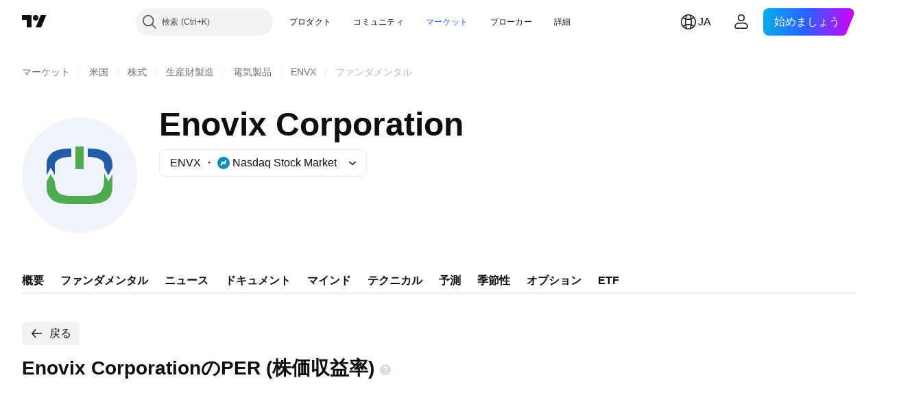

--- FILE ---
content_type: image/svg+xml
request_url: https://s3-symbol-logo.tradingview.com/enovix--big.svg
body_size: 180
content:
<!-- by TradingView --><svg xmlns="http://www.w3.org/2000/svg" width="56" height="56" viewBox="0 0 56 56"><path fill="#F0F3FA" d="M0 0h56v56H0z"/><path d="M30 14h-4v11h4V14zM44 27.39L42 31l-2-4c0 6.78.02 10.92-8.04 11H24c-5.37.14-8-1.6-8-6.97l-2-3.64-1.99 3.64v2.93a7.32 7.32 0 0 0 2.57 5.97c2.82 2.3 9.05 2.06 9.4 2.05h7.98s6.5.34 9.4-2.04a7.19 7.19 0 0 0 2.57-5.68l.07-6.87z" fill="#4DAA50"/><path d="M41.41 17.1C38.49 14.7 32 15.02 32 15.02v4c2.46.06 8.12.54 8 4.2v1.12L42 28l2-3.68v-1.4a7.58 7.58 0 0 0-2.59-5.82zM14.58 17.1A7.26 7.26 0 0 0 12 23.03v5l1.99-3.7 2 3.7v-4.84c-.04-3.67 5.49-4.09 8-4.17v-4s-6.5-.31-9.42 2.1z" fill="#235BA8"/></svg>

--- FILE ---
content_type: application/javascript; charset=utf-8
request_url: https://static.tradingview.com/static/bundles/ja.5731.02ec8734da8a07ba0373.js
body_size: 34
content:
(self.webpackChunktradingview=self.webpackChunktradingview||[]).push([[5731,84627],{148199:e=>{e.exports=["戻る"]},537276:e=>{e.exports=["変動"]},923599:e=>{e.exports=["変動率"]},821851:e=>{e.exports=["年間データ"]},384627:e=>{e.exports=["ファンダメンタルと統計情報"]},588176:e=>{e.exports=["半期データ"]},836452:e=>{e.exports=["四半期データ"]},351514:e=>{e.exports=["値"]}}]);